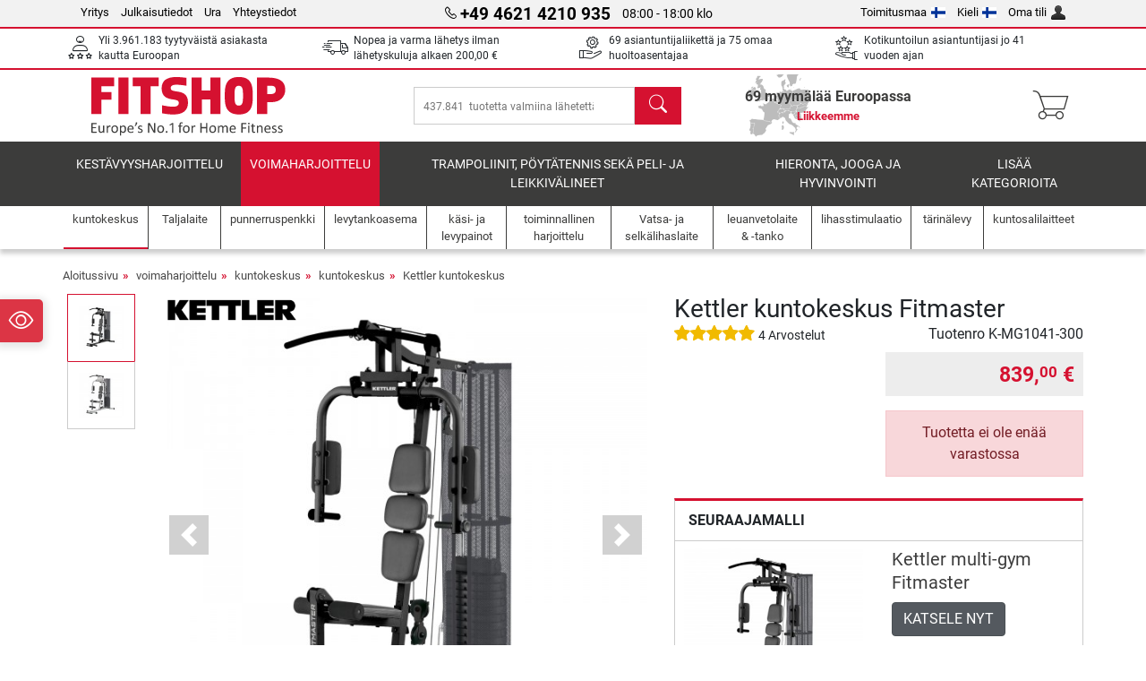

--- FILE ---
content_type: text/html; charset=UTF-8
request_url: https://www.fitshop.fi/kettler-kuntokeskus-fitmaster-k-mg1041-300
body_size: 18283
content:
<!DOCTYPE html>
<html lang="fi">
<head>
  
  <meta charset="utf-8"/>
  <meta name="viewport" content="width=device-width, initial-scale=1"/>
  <meta name="description" content="Kettler kuntokeskus Fitmaster - täydellinen kuntokeskus aloittelijalle Kettler kuntokeskus Fitmaster on erinomainen valinta kun haluat aloittaa "/>
  <meta name="author" content="Fitshop Group"/>
  <meta name="theme-color" content="#d51130"/>
  <meta name="robots" content="index,follow"/>

  <title>Kettler kuntokeskus Fitmaster - Fitshop</title>

  <style media="screen">
    body {font:normal normal 400 1em/1.5 sans-serif;}
    #page {display:flex;flex-direction:column;min-height:100%;}
    main {flex:1;flex-basis:auto;} .svg-icon {width:1em;height:1em;}
    .d-none {display:none!important;} .img-fluid {max-width:100%;height:auto;}
  </style>

  <link rel="preconnect" href="https://www.googletagmanager.com"/>
  <link rel="preconnect" href="https://sbs.adsdefender.com"/>
  <link rel="preconnect" href="https://cdn.adsdefender.com"/>
  <link rel="preload" as="font" href="/assets/fonts/roboto-v30-latin-regular.woff2" type="font/woff2" crossorigin="anonymous"/>
  <link rel="preload" as="font" href="/assets/fonts/roboto-v30-latin-700.woff2" type="font/woff2" crossorigin="anonymous"/>
  <link rel="preload" as="font" href="/assets/fonts/iconfont.woff2" type="font/woff2" crossorigin="anonymous"/>
  
  <link rel="preload" as="image" href="https://resources.fitshop.com/bilder/kettler/kraftstationen/fitmaster/kettler_fitmaster_schwarz_250.jpg" fetchpriority="high" imagesrcset="https://resources.fitshop.com/bilder/kettler/kraftstationen/fitmaster/kettler_fitmaster_schwarz_250.jpg 250w, https://resources.fitshop.com/bilder/kettler/kraftstationen/fitmaster/kettler_fitmaster_schwarz_600.jpg 600w" imagesizes="(min-width: 380px) 600px, 250px"/>

  <link rel="canonical" href="https://www.fitshop.fi/kettler-multi-gym-fitmaster-k-mg1041-100"/>
  
  <link rel="stylesheet" href="/assets/css/shop/bootstrap-4.6.2.min.css?v=26.1.21"/>
  <link rel="stylesheet" href="/assets/css/shop/iconfont.min.css?v=26.1.21"/>
  
  
  <link rel="stylesheet" href="/assets/css/shop/structure.min.css?v=26.1.21"/>
  <link rel="stylesheet" href="/assets/css/shop/header.min.css?v=26.1.21"/>
  <link rel="stylesheet" href="/assets/css/shop/product.min.css?v=26.1.21"/>
  <link rel="stylesheet" href="/assets/css/shop/footer.min.css?v=26.1.21"/>
  <link rel="stylesheet" href="/assets/css/shop/cookieconsent-3.1.0.min.css?v=26.1.21"/>
  

  <!--[if lte IE 9]>
    <link rel="stylesheet" href="/assets/css/shop/bootstrap-4.6.0-ie9.min.css?v=26.1.21"/>
    <link rel="stylesheet" href="/assets/css/shop/ie9-fixes.min.css?v=26.1.21"/>
  <![endif]-->

  
  <meta property="og:type" content="website"/>
  <meta property="og:site_name" content="Fitshop"/>
  <meta property="og:title" content="Kettler kuntokeskus Fitmaster - Fitshop"/>
  <meta property="og:description" content="Kettler kuntokeskus Fitmaster - täydellinen kuntokeskus aloittelijalle Kettler kuntokeskus Fitmaster on erinomainen valinta kun haluat aloittaa "/>
  <meta property="og:url" content="https://www.fitshop.fi/kettler-kuntokeskus-fitmaster-k-mg1041-300"/>
  <meta property="og:image" content="https://resources.fitshop.com/bilder/kettler/kraftstationen/fitmaster/kettler_fitmaster_schwarz_600.jpg"/>


  <link rel="icon" href="/assets/images/shop/fav/favicon-fitshop.ico" sizes="48x48"/>
  <link rel="icon" href="/assets/images/shop/fav/favicon-fitshop.svg" type="image/svg+xml"/>
  <link rel="apple-touch-icon" href="/assets/images/shop/fav/apple-touch-icon-fitshop.png"/>
  <link rel="manifest" href="/manifest.json"/>

  
  <script>
    window.dataLayer = window.dataLayer || [];
    window.uetq = window.uetq || [];
    function gtag() {
      dataLayer.push(arguments);
    }
    gtag('consent', 'default', {
      ad_storage: 'denied',
      ad_personalization: 'denied',
      ad_user_data: 'denied',
      analytics_storage: 'denied'
    });
    uetq.push('consent', 'default', {
      ad_storage: 'denied'
    });
  </script>
  <!-- Google Tag Manager -->
  <script>/*<![CDATA[*/(function(w,d,s,l,i){w[l]=w[l]||[];w[l].push({'gtm.start':
  new Date().getTime(),event:'gtm.js'});var f=d.getElementsByTagName(s)[0],
  j=d.createElement(s),dl=l!='dataLayer'?'&l='+l:'';j.async=true;j.src=
  'https://www.googletagmanager.com/gtm.js?id='+i+dl;f.parentNode.insertBefore(j,f);
  })(window,document,'script','dataLayer','GTM-T7F4SR5');/*]]>*/</script>
  <!-- End Google Tag Manager -->


</head>
<body>
  
  <!-- Google Tag Manager (noscript) -->
  <noscript><iframe src="https://www.googletagmanager.com/ns.html?id=GTM-T7F4SR5" height="0" width="0" style="display:none;visibility:hidden"></iframe></noscript>
  <!-- End Google Tag Manager (noscript) -->

  <div id="page" class="has-skyscraper">
    
  <header id="header">
    
  

    
  <div id="header-top" class="position-relative d-none d-lg-block-header">
    <div id="header-top-content" class="container">
      <div class="d-flex">
        <div class="flex-fill left">
          <ul>
            <li><a href="/tietoa-fitshop-groupista">Yritys</a></li>
            <li><a href="/impressum">Julkaisutiedot</a></li>
            
            <li><a href="/intern/intern/job-karriere.htm">Ura</a></li>
            <li><a href="/contact/form">Yhteystiedot</a></li>
          </ul>
        </div>
        <div class="flex-fill position-relative center hotline">
          <a class="hotline-toggle" id="hotline-toggle" href="#">
            <i class="icon-phone"></i>
            <strong>+49 4621 4210 935</strong>
            <span>
               08:00 - 18:00 klo
            </span>
          </a>
          
  <div class="hotline-popup sidebar-box text-left" id="hotline-popup">
    <div class="sidebar-box-heading m-0 pr-3">
      Neuvonta- ja tilauspuhelinnumero
      <i class="popup-close cursor-pointer icon-cross float-right"></i>
    </div>
    <div class="sidebar-box-content mt-0 p-3">
      <p class="mb-0 font-weight-bold">
        <i class="icon-phone"></i>
        <a href="tel:4946214210935">+49 4621 4210 935</a>
      </p>
      <p class="font-weight-bold">
        <i class="icon-mail"></i>
        <a href="mailto:info@fitshop.fi">info@fitshop.fi</a>
      </p>
      <table class="hotline-open">
        <tr class="hotline-open-hours">
          <td class="align-top pr-2">Ma - Pe:</td>
          <td>
            klo 08:00 - 18:00 
            
          </td>
        </tr><tr class="hotline-open-hours">
          <td class="align-top pr-2">La:</td>
          <td>
            klo 09:00 - 18:00 
            
          </td>
        </tr>
      </table>
    </div>
    
  </div>

        </div>
        <div class="flex-fill position-relative right">
          <ul>
            <li><a href="/fitshop-group-euroopassa" title="">Toimitusmaa<img width="16" height="12" src="/assets/images/shop/country/fi.svg" alt="Maa fi" loading="lazy"/></a></li>
            <li class="left">
              <a class="language-toggle" id="language-toggle" href="#" title="Valitse kieli">Kieli<img width="16" height="12" src="/assets/images/shop/country/fi.svg" alt="Kieli fi" loading="lazy"/></a>
              
  <div class="language-switch-box sidebar-box" id="language-switch-box">
    <div class="sidebar-box-heading m-0 pr-3">
      Valitse kieli
      <i class="popup-close cursor-pointer icon-cross float-right"></i>
    </div>
    <div class="sidebar-box-content mt-0 p-0">
      <form method="post" action="/kettler-kuntokeskus-fitmaster-k-mg1041-300" id="form-language-switch">
        <input type="hidden" value="fi" name="language"/>
        <ul class="list-none row">
          <li data-lang="en" class="language col-6 p-2 cursor-pointer">
            <img class="border" width="36" height="24" src="/assets/images/shop/country/en.svg" alt="Kieli en" loading="lazy"/>
            <span>english</span>
          </li><li data-lang="fi" class="language col-6 p-2 active cursor-pointer">
            <img class="border" width="36" height="24" src="/assets/images/shop/country/fi.svg" alt="Kieli fi" loading="lazy"/>
            <span>suomi</span>
          </li><li data-lang="se" class="language col-6 p-2 cursor-pointer">
            <img class="border" width="36" height="24" src="/assets/images/shop/country/se.svg" alt="Kieli se" loading="lazy"/>
            <span>svenska</span>
          </li>
        </ul>
      </form>
    </div>
  </div>

            </li>
            <li><a href="/user/register" title="Oma tili">Oma tili<img width="16" height="16" src="/assets/icons/user_silhouette.png" alt="icon silhouette" loading="lazy"/></a></li>
          </ul>
        </div>
      </div>
    </div>
  </div>

    
  <div id="header-trust" class="transition">
    <div id="header-trust-carousel" class="d-lg-none carousel slide" data-ride="carousel" data-interval="3000">
      <ul class="carousel-inner d-flex align-items-center h-100 m-0 px-1 text-center">
        
        <li class="carousel-item active">Yli 3.961.183 tyytyväistä asiakasta kautta Euroopan</li>
        <li class="carousel-item"><a class="link-unstyled" href="/lieferbedingungen">Nopea ja varma lähetys ilman lähetyskuluja alkaen <span class="text-nowrap">200,00 €</span></a></li>
        
        
        
        
        
        
        <li class="carousel-item">Kotikuntoilun asiantuntijasi jo 41 vuoden ajan</li>
      </ul>
    </div>

    <div id="header-trust-content" class="container d-none d-lg-block-header">
      <div class="row justify-content-between">
        <div class="col align-self-center trust-icon"><i class="icon-customers"></i> Yli 3.961.183 tyytyväistä asiakasta kautta Euroopan
        </div>
        <div class="col align-self-center trust-icon"><i class="icon-delivery"></i><a class="link-unstyled" href="/lieferbedingungen"> Nopea ja varma lähetys ilman lähetyskuluja alkaen <span class="text-nowrap">200,00 €</span></a>
        </div>
        
        <div class="col align-self-center trust-icon"><i class="icon-service"></i> 69 asiantuntijaliikettä ja 75 omaa huoltoasentajaa</div>
        
        
        <div class="col align-self-center trust-icon d-none d-xxl-block-header"><i class="icon-products"></i> 437.841  tuotetta valmiina lähetettäväksi Sinulle.</div>
        
        
        <div class="col align-self-center trust-icon"><i class="icon-ratings"></i> Kotikuntoilun asiantuntijasi jo 41 vuoden ajan</div>
      </div>
    </div>
  </div>

    
  <div id="header-main-content" class="container d-table">
    <div class="d-table-row">
      <div id="header-nav-toggle" class="cell-menu d-table-cell d-lg-none-header py-1 text-center" title="Menu">
        <i class="icon-menu"></i>
      </div>

      <div class="cell-logo d-table-cell align-middle text-left">
        <a href="/" title="Fitshop">
          <img class="transition img-fixed" width="280" height="70" src="/assets/images/shop/header/logo-fitshop-color.svg" alt="Fitshop Logo" loading="lazy"/>
        </a>
      </div>

      <div class="cell-search d-table-cell align-middle text-center">
        <form id="form-search" method="post" action="/article/search">
          <div class="d-flex">
            <div class="search-input flex-grow-1">
              <input class="transition" id="search" type="text" name="search" autocomplete="off" placeholder="437.841  tuotetta valmiina lähetettäväksi Sinulle."/>
              <label class="sr-only" for="search">Etsi</label>
              <button class="d-none transition" id="search-clear-button" type="button" title="poista">
                <i class="icon-cross"></i>
              </button>
            </div>
            <button class="transition" id="search-button" type="submit" title="Etsi">
              <i class="icon-search d-none d-lg-inline"></i>
              <i class="icon-caret-right d-lg-none"></i>
            </button>
          </div>
          <div id="search-suggestions" class="proposed-results"></div>
        </form>
      </div>

      <div class="cell-stores stores-fi d-none d-lg-table-cell-header text-center">
        <a href="/liikkeemme" title="Liikkeemme">
          
          <strong>
            <span class="stores-count">69 myymälää Euroopassa</span>
            <span class="stores-finder">Liikkeemme</span>
          </strong>
        </a>
      </div>

      <div class="cell-cart d-table-cell align-middle text-right">
        <a class="btn btn-link px-1 position-relative d-none d-xs-inline-block d-lg-none-header" href="/liikkeemme" title="Liikkeemme">
          <i class="icon-marker"></i>
          <span class="store-count">69x</span>
        </a>
        <a class="btn btn-link px-1 d-lg-none-header" id="header-search" href="#" title="Etsi">
          <i class="icon-search"></i>
        </a>
        <a class="btn btn-link pl-1 pr-3 position-relative" id="header-cart" href="/shopcart/show" title="Ostoskori">
          <i class="icon-basket"></i>
          
        </a>
        
      </div>
    </div>
  </div>

    
  <nav id="header-nav" class="container d-none d-lg-block-header">
    <div id="header-nav-main" class="d-none d-lg-block-header transition">
      <div class="container">
        <div class="row">
          <ul class="col-12">
            <li>
              <a class="transition" href="/kestavyysharjoittelu" title="kestävyysharjoittelu">kestävyysharjoittelu</a>
            </li><li class="active">
              <a class="transition" href="/voimaharjoittelu" title="voimaharjoittelu">voimaharjoittelu</a>
            </li><li>
              <a class="transition" href="/trampoliinit-poytatennis-seka-peli-ja-leikkivalineet" title="Trampoliinit, pöytätennis sekä peli- ja leikkivälineet">Trampoliinit, pöytätennis sekä peli- ja leikkivälineet</a>
            </li><li>
              <a class="transition" href="/hieronta-jooga-ja-hyvinvointi" title="Hieronta, jooga ja hyvinvointi">Hieronta, jooga ja hyvinvointi</a>
            </li><li>
              <a class="transition" href="/specials/misc" title="Lisää kategorioita">Lisää kategorioita</a>
            </li>
          </ul>
        </div>
      </div>
    </div>

    <div id="header-nav-sub" class="container">
      <div class="row">
        <ul class="main-nav d-lg-none-header">
          <li><a class="nav-icon" href="/"><i class="icon-home"></i><span class="sr-only">Aloitussivu</span></a></li>
          <li class="active"><a class="nav-icon" href="#"><i class="icon-categories"></i><span class="sr-only">Kategoriat</span></a></li>
          <li><a class="nav-icon" href="/lieferbedingungen"><i class="icon-shipping"></i><span class="sr-only">Lähetyskulut</span></a></li>
          <li><a class="nav-icon" href="/liikkeemme"><i class="icon-marker"></i><span class="sr-only">Myymälät</span></a></li>
          <li><a class="nav-icon" href="/tietoa-fitshop-groupista"><i class="icon-company"></i><span class="sr-only">Yritys</span></a></li>
          <li><a class="nav-icon" href="/contact/form"><i class="icon-contact"></i><span class="sr-only">Yhteystiedot</span></a></li>
          <li><a class="nav-icon" href="/user/register"><i class="icon-account"></i><span class="sr-only">Sisäänkirjautuminen</span></a></li>
          <li><a class="nav-icon" href="#" id="nav-language-toggle"><i class="icon-language"></i><span class="sr-only">Valitse kieli</span></a></li>
        </ul>
        <div class="sub-nav d-table-cell d-lg-none-header position-relative">
          <ul>
            <li>
              
                <a class="nav-main-link closed" href="/kestavyysharjoittelu"><span>kestävyysharjoittelu</span></a>
                <ul class="d-none">
                  <li><a class="nav-link" href="/crosstrainer" title="crosstrainer">crosstrainer</a>
                  </li><li><a class="nav-link" href="/juoksumatto" title="juoksumatto">juoksumatto</a>
                  </li><li><a class="nav-link" href="/soutulaite" title="soutulaite">soutulaite</a>
                  </li><li><a class="nav-link" href="/ergometri" title="ergometri">ergometri</a>
                  </li><li><a class="nav-link" href="/rekumbentti" title="rekumbentti">rekumbentti</a>
                  </li><li><a class="nav-link" href="/indoor-bike-pyora" title="Indoor bike -pyörä">Indoor bike -pyörä</a>
                  </li><li><a class="nav-link" href="/smartbikes" title="Smartbikes">Smartbikes</a>
                  </li><li><a class="nav-link" href="/fitness-trampoliini" title="Fitness-trampoliini">Fitness-trampoliini</a>
                  </li><li><a class="nav-link" href="/trainerit-ja-harjoitusvastukset" title="trainerit ja harjoitusvastukset">trainerit ja harjoitusvastukset</a>
                  </li><li><a class="nav-link" href="/stepperi" title="stepperi">stepperi</a>
                  </li><li><a class="nav-link" href="/nyrkkeily" title="nyrkkeily">nyrkkeily</a>
                  </li><li><a class="nav-link" href="/sauvakavely" title="sauvakävely">sauvakävely</a>
                  </li><li><a class="nav-link" href="/sykemittari-ja-urheilukello" title="sykemittari ja urheilukello">sykemittari ja urheilukello</a>
                  </li>
                </ul>
              
            </li><li>
              
                <a class="nav-main-link open" href="/voimaharjoittelu"><span>voimaharjoittelu</span></a>
                <ul class="active">
                  <li class="active"><a class="nav-link" href="/kuntokeskus" title="kuntokeskus">kuntokeskus</a>
                  </li><li><a class="nav-link" href="/punnerruspenkki" title="punnerruspenkki">punnerruspenkki</a>
                  </li><li><a class="nav-link" href="/levytankoasema" title="levytankoasema">levytankoasema</a>
                  </li><li><a class="nav-link" href="/kasi-ja-levypainot" title="käsi- ja levypainot">käsi- ja levypainot</a>
                  </li><li><a class="nav-link" href="/levypainot" title="levypainot">levypainot</a>
                  </li><li><a class="nav-link" href="/levytangot" title="levytangot">levytangot</a>
                  </li><li><a class="nav-link" href="/toiminnallinen-harjoittelu" title="toiminnallinen harjoittelu">toiminnallinen harjoittelu</a>
                  </li><li><a class="nav-link" href="/vatsa-ja-selkalihaslaite" title="Vatsa- ja selkälihaslaite">Vatsa- ja selkälihaslaite</a>
                  </li><li><a class="nav-link" href="/lihasstimulaatio" title="lihasstimulaatio">lihasstimulaatio</a>
                  </li><li><a class="nav-link" href="/tarinalevy" title="tärinälevy">tärinälevy</a>
                  </li><li><a class="nav-link" href="/kuntosalilaitteet" title="kuntosalilaitteet">kuntosalilaitteet</a>
                  </li><li><a class="nav-link" href="/leuanvetolaite-tanko" title="leuanvetolaite &amp; -tanko">leuanvetolaite & -tanko</a>
                  </li><li><a class="nav-link" href="/lisatarvikkeet-voimaharjoitteluun" title="lisätarvikkeet voimaharjoitteluun">lisätarvikkeet voimaharjoitteluun</a>
                  </li><li><a class="nav-link" href="/lisatarvikkeet-voimaharjoitteluun" title="lisätarvikkeet voimaharjoitteluun">lisätarvikkeet voimaharjoitteluun</a>
                  </li>
                </ul>
              
            </li><li>
              
                <a class="nav-main-link closed" href="/trampoliinit-poytatennis-seka-peli-ja-leikkivalineet"><span>Trampoliinit, pöytätennis sekä peli- ja leikkivälineet</span></a>
                <ul class="d-none">
                  <li><a class="nav-link" href="/poytatennis" title="pöytätennis">pöytätennis</a>
                  </li><li><a class="nav-link" href="/trampoliini" title="trampoliini">trampoliini</a>
                  </li><li><a class="nav-link" href="/slackline" title="Slackline">Slackline</a>
                  </li><li><a class="nav-link" href="/leikkiautot-ja-leikkipyorat" title="leikkiautot ja leikkipyörät">leikkiautot ja leikkipyörät</a>
                  </li><li><a class="nav-link" href="/gokart" title="Gokart">Gokart</a>
                  </li><li><a class="nav-link" href="/ulkoleikkivalineet" title="ulkoleikkivälineet">ulkoleikkivälineet</a>
                  </li><li><a class="nav-link" href="/pools-accessories" title="Pools &amp; Accessories">Pools & Accessories</a>
                  </li><li><a class="nav-link" href="/football-equipment" title="Football Equipment">Football Equipment</a>
                  </li><li><a class="nav-link" href="/poytajalkapallo-poytafutis" title="Pöytäjalkapallo / pöytäfutis">Pöytäjalkapallo / pöytäfutis</a>
                  </li><li><a class="nav-link" href="/basketball-hoops" title="Basketball Hoops">Basketball Hoops</a>
                  </li><li><a class="nav-link" href="/indoor-peli-ja-urheiluvalineet" title="Indoor peli- ja urheiluvälineet">Indoor peli- ja urheiluvälineet</a>
                  </li><li><a class="nav-link" href="/airtrack" title="Airtrack">Airtrack</a>
                  </li><li><a class="nav-link" href="/darts-dartboards" title="Darts &amp; Dartboards">Darts & Dartboards</a>
                  </li><li><a class="nav-link" href="/pickleball-equipment" title="Pickleball Equipment">Pickleball Equipment</a>
                  </li>
                </ul>
              
            </li><li>
              
                <a class="nav-main-link closed" href="/hieronta-jooga-ja-hyvinvointi"><span>Hieronta, jooga ja hyvinvointi</span></a>
                <ul class="d-none">
                  <li><a class="nav-link" href="/lihasstimulaatio" title="lihasstimulaatio">lihasstimulaatio</a>
                  </li><li><a class="nav-link" href="/tarinalevy" title="tärinälevy">tärinälevy</a>
                  </li><li><a class="nav-link" href="/hierontatuoli" title="Hierontatuoli">Hierontatuoli</a>
                  </li><li><a class="nav-link" href="/hierontalaitteet" title="hierontalaitteet">hierontalaitteet</a>
                  </li><li><a class="nav-link" href="/jooga-ja-voimistelumatto" title="jooga- ja voimistelumatto">jooga- ja voimistelumatto</a>
                  </li><li><a class="nav-link" href="/tasapaino-ja-koordinaatio" title="tasapaino ja koordinaatio">tasapaino ja koordinaatio</a>
                  </li><li><a class="nav-link" href="/faskiaharjoittelu" title="faskiaharjoittelu">faskiaharjoittelu</a>
                  </li><li><a class="nav-link" href="/vartaloanalyysivaaka" title="vartaloanalyysivaaka">vartaloanalyysivaaka</a>
                  </li><li><a class="nav-link" href="/valoterapia" title="valoterapia">valoterapia</a>
                  </li><li><a class="nav-link" href="/recovery-and-regeneration" title="Recovery and Regeneration">Recovery and Regeneration</a>
                  </li>
                </ul>
              
            </li><li>
              
                <a class="nav-main-link closed" href="/specials/misc"><span>Lisää kategorioita</span></a>
                
              
            </li>
          </ul>
          <form class="position-absolute bg-white" id="nav-language" method="post" action="/kettler-kuntokeskus-fitmaster-k-mg1041-300">
            <div class="p-2 font-weight-bold">Valitse kieli</div>
            <ul class="nav-language">
              <li>
                <button class="btn btn-link d-block" type="submit" name="language" value="en">
                  <img class="border" width="36" height="24" src="/assets/images/shop/country/en.svg" alt="Kieli en" loading="lazy"/>
                  <span class="pl-2">english</span>
                </button>
              </li><li class="active">
                <button class="btn btn-link d-block" type="submit" name="language" value="fi">
                  <img class="border" width="36" height="24" src="/assets/images/shop/country/fi.svg" alt="Kieli fi" loading="lazy"/>
                  <span class="pl-2">suomi</span>
                </button>
              </li><li>
                <button class="btn btn-link d-block" type="submit" name="language" value="se">
                  <img class="border" width="36" height="24" src="/assets/images/shop/country/se.svg" alt="Kieli se" loading="lazy"/>
                  <span class="pl-2">svenska</span>
                </button>
              </li>
            </ul>
          </form>
        </div>
        <ul class="sub-nav col-lg d-none d-lg-flex-header">
          <li class="active"><a class="nav-icon" href="/kuntokeskus" title="kuntokeskus"><div>
              <img width="45" height="45" src="/assets/images/shop/header/nav/kraftstationen.svg" alt="Icon kuntokeskus" loading="lazy"/>
              <span>kuntokeskus</span></div></a>
          </li><li><a class="nav-icon" href="/taljalaite" title="Taljalaite"><div>
              <img width="45" height="45" src="/assets/images/shop/header/nav/kabelzuege.svg" alt="Icon Taljalaite" loading="lazy"/>
              <span>Taljalaite</span></div></a>
          </li><li><a class="nav-icon" href="/punnerruspenkki" title="punnerruspenkki"><div>
              <img width="45" height="45" src="/assets/images/shop/header/nav/hantelbaenke.svg" alt="Icon punnerruspenkki" loading="lazy"/>
              <span>punnerruspenkki</span></div></a>
          </li><li><a class="nav-icon" href="/levytankoasema" title="levytankoasema"><div>
              <img width="45" height="45" src="/assets/images/shop/header/nav/langhantelstationen.svg" alt="Icon levytankoasema" loading="lazy"/>
              <span>levytankoasema</span></div></a>
          </li><li><a class="nav-icon" href="/kasi-ja-levypainot" title="käsi- ja levypainot"><div>
              <img width="45" height="45" src="/assets/images/shop/header/nav/hanteln.svg" alt="Icon käsi- ja levypainot" loading="lazy"/>
              <span>käsi- ja levypainot</span></div></a>
          </li><li><a class="nav-icon" href="/toiminnallinen-harjoittelu" title="toiminnallinen harjoittelu"><div>
              <img width="45" height="45" src="/assets/images/shop/header/nav/functionaltraining.svg" alt="Icon toiminnallinen harjoittelu" loading="lazy"/>
              <span>toiminnallinen harjoittelu</span></div></a>
          </li><li><a class="nav-icon" href="/vatsa-ja-selkalihaslaite" title="Vatsa- ja selkälihaslaite"><div>
              <img width="45" height="45" src="/assets/images/shop/header/nav/bauchtrainer_rueckentrainer.svg" alt="Icon Vatsa- ja selkälihaslaite" loading="lazy"/>
              <span>Vatsa- ja selkälihaslaite</span></div></a>
          </li><li><a class="nav-icon" href="/leuanvetolaite-tanko" title="leuanvetolaite &amp; -tanko"><div>
              <img width="45" height="45" src="/assets/images/shop/header/nav/klimmzugrecks.svg" alt="Icon leuanvetolaite &amp; -tanko" loading="lazy"/>
              <span>leuanvetolaite & -tanko</span></div></a>
          </li><li><a class="nav-icon" href="/lihasstimulaatio" title="lihasstimulaatio"><div>
              <img width="45" height="45" src="/assets/images/shop/header/nav/muskelstimulation.svg" alt="Icon lihasstimulaatio" loading="lazy"/>
              <span>lihasstimulaatio</span></div></a>
          </li><li><a class="nav-icon" href="/tarinalevy" title="tärinälevy"><div>
              <img width="45" height="45" src="/assets/images/shop/header/nav/vibrationsplatten.svg" alt="Icon tärinälevy" loading="lazy"/>
              <span>tärinälevy</span></div></a>
          </li><li><a class="nav-icon" href="/kuntosalilaitteet" title="kuntosalilaitteet"><div>
              <img width="45" height="45" src="/assets/images/shop/header/nav/studio-kraftgeraete.svg" alt="Icon kuntosalilaitteet" loading="lazy"/>
              <span>kuntosalilaitteet</span></div></a>
          </li>
        </ul>
      </div>
    </div>
  </nav>

  </header>


    <main id="content">
      <div id="content-main" class="container">
        <div id="content-wrapper">
          
  
  
    <ul class="breadcrumbs d-inline-block">
      <li class="d-none d-md-inline-block">
        <a href="/" title="Aloitussivu">Aloitussivu</a>
      </li><li class="d-none d-md-inline-block">
        <a href="/voimaharjoittelu" title="voimaharjoittelu">voimaharjoittelu</a>
      </li><li class="d-none d-md-inline-block">
        <a href="/kuntokeskus" title="kuntokeskus">kuntokeskus</a>
      </li><li class="d-none d-md-inline-block">
        <a href="/kuntokeskus" title="kuntokeskus">kuntokeskus</a>
      </li><li>
        <a href="/kettler-kuntokeskus" title="Kettler kuntokeskus">Kettler kuntokeskus</a>
      </li>
    </ul>
    
    <script type="application/ld+json">{"@context":"https://schema.org","@type":"BreadcrumbList","itemListElement":[{"@type":"ListItem","position":1,"name":"voimaharjoittelu","item":"https://www.fitshop.fi/voimaharjoittelu"},{"@type":"ListItem","position":2,"name":"kuntokeskus","item":"https://www.fitshop.fi/kuntokeskus"},{"@type":"ListItem","position":3,"name":"kuntokeskus","item":"https://www.fitshop.fi/kuntokeskus"},{"@type":"ListItem","position":4,"name":"Kettler kuntokeskus","item":"https://www.fitshop.fi/kettler-kuntokeskus"}]}</script>
  

  
  
  


  
  <script>const jsonProductStrings = {"priceString":"Nyt","priceOriginalString":"Tähän asti","priceOldString":"Tähän asti","priceOld30String":"30 päivän paras hinta","priceOld30StringDiscount":"30 päivän parhaasta hinnasta","priceRrpString":"OVH","pricePromoString":"Tänään","save":"Säästät","shipping":"Lähetyskulut","forwarderInfo":"Huolintaliikkeemme toimittaa tuotteen ulko-ovelle","voucherCode":"Lahjakortin koodi","voucherDateEnd":"voimassa {DATUM} asti","priceFrom":"alkaen"}</script>
  <script>const jsonProductInfo = []</script>

  <div class="product-detail">
    
    

    <div class="row mb-4">
      <div class="col-lg-7">
        
  <div id="product-images-slider" class="carousel slide" data-ride="carousel" data-interval="0">
    <div class="row">
      <div class="col-xl-2 order-2 order-xl-1">
        <ol class="thumbnails carousel-indicators mt-1 mt-xl-0">
          
            
            <li data-target="#product-images-slider" data-slide-to="0" class="image-thumb active">
              <span class="img-v-mid"><img class="lazyload mini" width="75" height="75" data-src="https://resources.fitshop.com/bilder/kettler/kraftstationen/fitmaster/kettler_fitmaster_schwarz_75.jpg" src="https://resources.fitshop.com/bilder/_placeholder/placeholder.svg" alt="Kettler kuntokeskus Fitmaster Tuotekuva"/>
              </span>
              
            </li>
            
            <li data-target="#product-images-slider" data-slide-to="1" class="image-thumb">
              <span class="img-v-mid"><img class="lazyload mini" width="75" height="75" data-src="https://resources.fitshop.com/bilder/kettler/kraftstationen/fitmaster/kettler_fitmaster_grau_75.jpg" src="https://resources.fitshop.com/bilder/_placeholder/placeholder.svg" alt="Kettler kuntokeskus Fitmaster Tuotekuva"/>
              </span>
              
            </li>
        </ol>
      </div>

      <div class="col-xl-10 order-1 order-xl-2">
        <div class="carousel-inner text-center">
          
            
            
            <div class="carousel-item active" data-sku="K-MG1041-100">
              <a class="image-click lightbox lightbox-gallery-product" href="https://resources.fitshop.com/bilder/kettler/kraftstationen/fitmaster/kettler_fitmaster_schwarz_1600.jpg">
                <span class="img-v-mid"><img width="600" height="600" src="https://resources.fitshop.com/bilder/kettler/kraftstationen/fitmaster/kettler_fitmaster_schwarz_250.jpg" alt="Kettler kuntokeskus Fitmaster Tuotekuva" loading="eager" class="img-fluid" srcset="https://resources.fitshop.com/bilder/kettler/kraftstationen/fitmaster/kettler_fitmaster_schwarz_250.jpg 250w, https://resources.fitshop.com/bilder/kettler/kraftstationen/fitmaster/kettler_fitmaster_schwarz_600.jpg 600w" sizes="(min-width: 380px) 600px, 250px"/></span>
              </a>
            </div>
          
            
            
            <div class="carousel-item" data-sku="K-MG1041-300">
              <a class="image-click lightbox lightbox-gallery-product" href="https://resources.fitshop.com/bilder/kettler/kraftstationen/fitmaster/kettler_fitmaster_grau_1600.jpg">
                <span class="img-v-mid"><img width="600" height="600" src="https://resources.fitshop.com/bilder/_placeholder/placeholder.svg" alt="Kettler kuntokeskus Fitmaster Tuotekuva" class="lazyload img-fluid" data-src="https://resources.fitshop.com/bilder/kettler/kraftstationen/fitmaster/kettler_fitmaster_grau_250.jpg" data-srcset="https://resources.fitshop.com/bilder/kettler/kraftstationen/fitmaster/kettler_fitmaster_grau_250.jpg 250w, https://resources.fitshop.com/bilder/kettler/kraftstationen/fitmaster/kettler_fitmaster_grau_600.jpg 600w" data-sizes="(min-width: 380px) 600px, 250px"/></span>
              </a>
            </div>
          
          
        </div>
        
          <a class="carousel-control-prev" href="#product-images-slider" role="button" data-slide="prev">
            <span class="carousel-control-prev-icon" aria-hidden="true"></span>
            <span class="sr-only">Previous</span>
          </a>
          <a class="carousel-control-next" href="#product-images-slider" role="button" data-slide="next">
            <span class="carousel-control-next-icon" aria-hidden="true"></span>
            <span class="sr-only">Next</span>
          </a>
        

        
  <span class="product-brand">
    
      <img src="https://resources.fitshop.com/bilder/kettler/kettler_t.png" alt="Kettler Logo" loading="lazy" width="250" height="40"/>
    
  </span>

      </div>

      
    </div>
  </div>

      </div>
      <div class="col-lg-5">
        <div class="mt-3 mt-lg-0">
          <h1 class="m-0">Kettler kuntokeskus Fitmaster</h1>
          
          
        </div>
        
  <div class="mt-3 mt-md-0" id="product-cta-box">
    <div class="row no-gutters mb-2">
      <div class="col">
        
  <div>
    <a href="#reviews" class="product-rating link-unstyled" title="asiakasarviota">
      <i class="icon-star">
        <i class="icon-star-fill"></i>
      </i><i class="icon-star">
        <i class="icon-star-fill"></i>
      </i><i class="icon-star">
        <i class="icon-star-fill"></i>
      </i><i class="icon-star">
        <i class="icon-star-fill"></i>
      </i><i class="icon-star">
        <i class="icon-star-fill"></i>
      </i>
      <span class="product-rating-reviews">4 Arvostelut</span>
    </a>
  </div>

      </div>
      <div class="col">
        
  <div class="text-right">
    
    Tuotenro <span class="d-inline-block">K-MG1041-300</span>
  </div>

      </div>
      
  

    </div>
    <form class="row no-gutters mb-2" id="shopcart" name="shopcart" method="post" action="/shopcart/simple">
      <div class="col-12 col-md-6 col-lg-12 col-xl-6">
        
        
  

        
      </div>
      <div class="col-12 col-md-6 col-lg-12 col-xl-6 pl-md-2 pl-lg-0 pl-xl-2">
        
  <div class="product-price-wrapper my-2 mt-md-0">
    <div class="product-price-box">
      
      
  

      <div class="row no-gutters text-right">
        <div class="col align-self-end">
          <div class="product-price-box-padding">
            <div class="product-price rrp hide" id="product-price-rrp">
              <span class="cursor-help" title="Valmistajan suositushinta" data-toggle="tooltip" data-delay="500">OVH</span>
              
              <span class="text-nowrap font-weight-bold"></span>
            </div>

            <div class="product-price old hide" id="product-price-old">
              Tähän asti
              
              <span class="text-nowrap font-weight-bold"></span>
            </div>

            <div class="product-price old hide" id="product-price-original">
              Tähän asti
              
              <span class="text-nowrap font-weight-bold">839,<sup>00</sup> €</span>
            </div>

            <div class="product-price now font-weight-bold" id="product-price-now">
              
              
              
              <span class="text-nowrap">839,<sup>00</sup> €</span>
            </div>
            
            
  

          </div>
        </div>
      </div>
      <div class="bg-white text-right">
        <div class="product-price discount show" id="product-price-discount">
          
        </div>
        <div class="product-price old30 hide pt-1 pr-1 pb-2" id="product-price-old30">
          
          30 päivän paras hinta
          
          <span class="text-nowrap">839,<sup>00</sup> €</span>
        </div>
      </div>
    </div>
  </div>

        
        
  <div class="product-addtocart mt-3">
    <div class="alert alert-danger rounded-0 text-center">Tuotetta ei ole enää varastossa</div>
    
  </div>

      </div>
    </form>
    
    
  <div class="sidebar-box catalogentry-successor">
    <div class="sidebar-box-heading">
      Seuraajamalli
    </div>
    <div class="sidebar-box-content mt-0 p-2">
      <div class="row">
        <div class="col-12 col-xl-6 text-center">
          <a class="text-decoration-none" href="https://www.fitshop.fi/kettler-multi-gym-fitmaster-k-mg1041-100">
            <img class="img-fluid lazyload" width="250" height="250" data-src="https://resources.fitshop.com/bilder/kettler/kraftstationen/fitmaster/kettler_fitmaster_schwarz_250.jpg" src="https://resources.fitshop.com/bilder/_placeholder/placeholder.svg" alt="Kettler multi-gym Fitmaster"/>
          </a>
        </div>
        <div class="col-12 col-xl-6">
          <div class="mt-xl-0 mt-3 mb-2">
            <a class="h5 text-decoration-none" href="https://www.fitshop.fi/kettler-multi-gym-fitmaster-k-mg1041-100">Kettler multi-gym Fitmaster</a>
          </div>
          
  

          <div class="catalogentry-successor-cta mt-xl-2">
            <a class="btn btn-secondary text-uppercase" href="/kettler-multi-gym-fitmaster-k-mg1041-100" title="Kettler multi-gym Fitmaster">Katsele nyt</a>
          </div>
        </div>
      </div>
    </div>
  </div>

    
  

  </div>

      </div>
    </div>

    
  


    <div class="row mb-4">
      <div class="col-lg-9 pt-2 position-relative">
        
        <div class="row no-gutters">
          <div class="col-xl-3 position-relative">
            
  <div id="product-sticky-menu">
    <ul class="list-unstyled mb-0">
      <li class="active"><a href="#product-details">Tuotetiedot</a></li>
      <li><a href="#product-description">Kuvaus</a></li>
      <li><a href="#product-files">Dokumentit</a></li>
      <li><a href="#product-warranty">Takuuehdot</a></li>
      <li><a href="#product-reviews">testi &amp; arvostelut</a></li>
      
      
      
      <li><a href="#product-safety">Tuoteturvallisuus</a></li>
    </ul>
  </div>

          </div>
          <div class="col-xl-9" id="product-content">
            
  
  <div class="mb-5" id="product-details">
    <div class="anchor-target" id="details"></div>
    <div class="mb-2 d-flex">
      <h2 class="sticky-menu-topic flex-grow-1">Tuotetiedot: Kettler kuntokeskus Fitmaster</h2>
      
    </div>

    
  

    <ul>
      
      <li class="fact-style-default">
        Kettler kuntokeskus Fitmaster - kompakti kuntokeskus aloittelijoille
      </li><li class="fact-style-default">
        Monipuoliset treenimahdollisuudet - mahdollistaa kehon kokonaisvaltaisen harjoittelun
      </li><li class="fact-style-default">
        Mukana perhosprässi, rintaprässi, ylätalja, jalkojen koukistus ja alatalja
      </li><li class="fact-style-default">
        Erittäin mukava kolmiosainen, säädettävä ja pehmustettu selkänoja
      </li><li class="fact-style-default">
        Fitmaster kuntokeskus on ainoastaan 2 metriä korkea, suunniteltu tilaasäästäväksi
      </li><li class="fact-style-default">
        Kuntokeskuksessa 60 kg painoja  (sisältyy toimitukseen)
      </li><li class="fact-style-default">
        Vastuspainon säätö 12 x 5 kg 
      </li><li class="fact-style-default">
        Taljatanko, käsi- ja jalkaremmit, sekä hauis/ojentajatanko sisältyvät toimitukseen
      </li>
      
      
      
  
  <!--tal:block tal:condition="not: listview | NULL"-->
    
  <li>
    Painopakka
    
      60kg (12 x 5)
    
    
    
    
  </li>

    
  <li>
    Monipuoliset harjoitusmahdollisuudet::
    
      Hartia,
    
    
      Rinta,
    
    
      Selkä,
    
    
      Jalat,
    
    
      Vatsa,
    
    
      Käsivarret
    
  </li>

  <!--/tal:block-->


    </ul>

    <hr class="mt-5"/>
  </div>

  
  <div class="mb-5" id="product-description">
    <div class="anchor-target" id="description"></div>
    <h2 class="sticky-menu-topic">Kuvaus: Kettler kuntokeskus Fitmaster</h2>

    
      
        <div class="product-description">
          <h3>Kettler kuntokeskus Fitmaster - t&auml;ydellinen kuntokeskus aloittelijalle</h3>
<strong>Kettler kuntokeskus Fitmaster</strong> on erinomainen valinta kun haluat aloittaa voimaharjoittelun. Kompakti kuntokeskus mahdollistaa monipuolisen sek&auml; intensiivisen koko kehon huomioivan treenin ja auttaa sinua saavuttamaan henkil&ouml;kohtaiset tavoitteesi.<br><br>

Yl&auml;talja, perhospr&auml;ssi/penkkipunnerrus, jalkojen koukistus, k&auml;si-/jalkaremmit erilaisiin taljaharjoituksiin sek&auml; hauis-mutkatanko mahdollistavat eritt&auml;in monipuolisen lihasharjoittelun.  
Laitteen painopakka, 60 kg, on s&auml;&auml;dett&auml;viss&auml; 5 kg kerrallaan, joten se sopii erilaisille kuntotasoille ja harjoitukset pystyt&auml;&auml;n suunnittelemaan yksil&ouml;llisesti.  <br><br>
Kuntokeskuksen pehmustettu selk&auml;noja on kolmiosainen ja s&auml;&auml;dett&auml;viss&auml;, joten se soveltuu erikokoisille k&auml;ytt&auml;jille. Fitmaster kuntokeskus on ainoastaan 2 metri&auml; korkea, joten se mahtuu hyvin jopa pieniin tiloihin. Toimitukseen sis&auml;ltyy 60 kg painopakka,sek&auml; yl&auml;taljatanko, k&auml;si- ja jalkaremmit ja hauis/ojentajatanko.
        </div>
        
        
      
      
    
    
  
  

    
  


    <hr class="mt-5"/>
  </div>

  
  <div class="mb-5" id="product-files">
    <div class="anchor-target" id="files"></div>
    <h2 class="sticky-menu-topic">Tuotetta koskevat PDF-asiakirjat</h2>

    <a class="d-block py-2" href="https://resources.fitshop.com/pdf/kettler/Bedienungsanleitungen/Kraftstationen/Englisch/Neu/Manual_Kettler_Fitmaster.pdf" title="Manual Kettler Fitmaster" rel="noopener" target="_blank">
      <i class="icon-file pdf"></i>Manual Kettler Fitmaster
    </a>
    <hr class="mt-5"/>
  </div>

  
  <div class="mb-5" id="product-warranty">
    <div class="anchor-target" id="warranty"></div>
    <h2 class="sticky-menu-topic">Takuuehdot: Kettler kuntokeskus Fitmaster</h2>

    
  
    <p>Loppukuluttajia koskee yleisen lainsäädännön mukainen tuotevastuu.</p>
    <p>The manufacturer does not offer any additional manufacturer warranty / guarantee.</p>
  
  

    <hr class="mt-5"/>
  </div>

  
  <div class="mb-5" id="product-reviews">
    <div class="anchor-target" id="reviews"></div>
    <h2 class="sticky-menu-topic">Kettler kuntokeskus Fitmaster testi &amp; arvostelut</h2>

    <div class="rating-alert-wrapper row pt-1">
      <div class="col-12">
        <div id="rating-success" class="rating-success d-none alert alert-success center">Arvostelusi tallennettiin onnistuneesti.</div>
        <div id="rating-failed" class="rating-failed d-none alert alert-danger center">Valitettavasti on tapahtunut virhe. Ole hyvä ja tarkista tietosi.</div>
      </div>
    </div>

    <div class="row mb-2 no-gutters">
      <div class="col-md-5">
        
  
    <input type="hidden" id="ratings-stars" value="0"/>
    <div class="row pb-1">
      <div class="stars col-3 text-center">
        5 <span class="star icon-star-gold"></span>
      </div>
      
        <div class="bar col-6">
          <div class="bar-yellow" style="width:100%"></div>
        </div>
        <div class="count col-3">
          <a class="load-ratings" href="#" data-action="filter" data-sku="K-MG1041-300" data-stars="5">4</a>
        </div>
      
    </div><div class="row pb-1">
      <div class="stars col-3 text-center">
        4 <span class="star icon-star-gold"></span>
      </div>
      
        <div class="bar col-6">
          
        </div>
        <div class="count col-3">
          0
        </div>
      
    </div><div class="row pb-1">
      <div class="stars col-3 text-center">
        3 <span class="star icon-star-gold"></span>
      </div>
      
        <div class="bar col-6">
          
        </div>
        <div class="count col-3">
          0
        </div>
      
    </div><div class="row pb-1">
      <div class="stars col-3 text-center">
        2 <span class="star icon-star-gold"></span>
      </div>
      
        <div class="bar col-6">
          
        </div>
        <div class="count col-3">
          0
        </div>
      
    </div><div class="row pb-1">
      <div class="stars col-3 text-center">
        1 <span class="star icon-star-gold"></span>
      </div>
      
        <div class="bar col-6">
          
        </div>
        <div class="count col-3">
          0
        </div>
      
    </div>
  

      </div>

      <div class="col-md-7 pr-md-3 text-center">
        <p class="mt-4 mb-0 font-bigger"><span class="font-bigger">5</span> /5 tähteä</p>
        <p>(4 asiakasarviota)</p>
      </div>
    </div>

    
      
  <div class="modal fade product-popup" id="writereview-popup" tabindex="-1" role="dialog" aria-hidden="true">
    <div class="modal-dialog modal-lg modal-dialog-centered" role="document">
      <div class="modal-content">
        <form id="rating-form" name="rating-form" method="post">
          <div class="popup-writereview container">
            <div class="modal-review">
              <div class="modal-header mt-3">
                <div class="row w-100">
                  <div class="modal-title text-uppercase col-12 col-md-6">
                    Arvoi tämä artikkeli
                  </div>
                  <div class="col writereview-product-name font-heavy text-uppercase">
                    Kettler kuntokeskus Fitmaster
                  </div>
                </div>
              </div>
              <div class="modal-body px-0 px-md-2">
                <p>
                  Anna tähän ostetun tuotteen arviointi.  Tuotearvioinnilla autat  kokemuksellasi muita asiakkaita ostopäätöksen tekemisessä Kuvaile ainoastaan tuotetta, ei ostotilannetta. 
                </p>
                <div class="row mt-4">
                  <div class="col-12 col-md-6 order-1 order-md-0">
                    <div class="row">
                      <div class="col-md-6 font-weight-bold">
                        Oma arvostelusi:
                      </div>
                      <div class="col-md-6 writereview-stars">
                        <div class="product-rating-stars">
                          <div class="icon-star star-1 icon-star-gold" data-index="1"></div>
                          <div class="icon-star star-1 icon-star-gold" data-index="2"></div>
                          <div class="icon-star star-1 icon-star-gold" data-index="3"></div>
                          <div class="icon-star star-1 icon-star-gold" data-index="4"></div>
                          <div class="icon-star star-1 icon-star-gold" data-index="5"></div>
                        </div>
                      </div>
                    </div>
                    <div class="mt-3">
                      <label for="rating-name" class="lt-ie10 font-weight-bold">Nimi:</label>
                      <input id="rating-name" class="form-control" type="text" name="name" data-mandatory="0" value=""/>
                    </div>
                    <div class="mt-3">
                      <label for="rating-email" class="lt-ie10 font-weight-bold">E-Mail:</label>
                      <input id="rating-email" class="form-control" type="email" name="email" data-mandatory="0" value=""/>
                    </div>
                    <div class="mt-3">
                      <label for="rating-customer" class="lt-ie10 font-weight-bold">Asiakasnumero *:</label>
                      <input id="rating-customer" class="form-control" type="text" name="customer" data-mandatory="1" value=""/>
                    </div>
                  </div>
                  <div class="col-12 col-md-6 text-help order-0 order-md-1">
                    <div class="font-weight-bold">Nämä ehdotukset voivat auttaa Sinua:</div>
                    <ul class="mt-1">
                      <li>Kuvaile <span class="fett">tuotteen</span> hyvät ja huonot puolet.</li>
                      <li>Ole tuotearvostelussa <span class="fett">asiallinen ja objektiivinen</span>.</li>
                      <li>Arvioi  <span class="fett">tuotteen yksityiskohdat</span> (esim. valmistustapa).</li>
                      <li>Mielenkiintoista on myös <span class="fett">erilaiset</span> käyttömahdollisuudet.</li>
                      <li> <span class="fett">oikea sanavalinta</span> vahvistaa arviointisi uskottavuutta.</li>
                    </ul>
                  </div>
                </div>
                <div class="mt-3">
                  <label for="rating-title" class="lt-ie10 font-weight-bold">Lyhyt kuvaus:</label>
                  <input id="rating-title" class="form-control" type="text" name="title" data-mandatory="0"/>
                </div>
                <div class="mt-3">
                  <label for="rating-text" class="lt-ie10 font-weight-bold">Oma arvostelusi *:</label>
                  <textarea id="rating-text" class="form-control" name="rating-text" rows="4" data-mandatory="1"></textarea>
                </div>
                <div class="mt-2">
                  <small>* Pakollinen sarake</small>
                </div>
                <div class="mt-3 mb-1 form-group custom-control custom-checkbox">
                  <input class="custom-control-input" type="checkbox" name="rating-valid" id="rating-valid" data-mandatory="1" value="1"/>
                  <label class="custom-control-label" for="rating-valid">Olen lukenut <a href="/datenschutzerklarung" target="_blank" title="tietosuoja- ja suostumuslausekkeen">tietosuoja- ja suostumuslausekkeen</a> ja hyväksyn ne.</label>
                </div>
              </div>
            </div>
          </div>
          <div class="modal-footer justify-content-center justify-content-md-end">
            <input type="hidden" name="ce_code" value="K-MG1041-300" readonly="readonly"/>
            <input type="hidden" name="sku" value="" readonly="readonly"/>
            <input type="hidden" name="rating-stars" id="rating-stars" data-mandatory="1" value="5"/>
            <input type="hidden" name="rating-language" id="rating-language" data-mandatory="1" value="fi"/>
            <button type="button" class="btn btn-secondary text-uppercase" data-dismiss="modal">sulje</button>
            <button type="submit" class="btn btn-success write-button text-uppercase" id="popup-savereview">Arvostele nyt</button>
          </div>
        </form>
      </div>
    </div>
  </div>

      <hr/>
      <div class="row align-items-center">
        <div class="col text-center">
          <button class="btn btn-success text-uppercase mb-2 mb-md-0" data-toggle="modal" data-target="#writereview-popup">
            Näytä arvostelulomake
          </button>
        </div>
      </div>
    

    <hr class="mb-5"/>
    

    <div class="toolbar toolbar-pagination row">
      <div class="toolbar-group flex-fill p-1 text-center text-md-left">
        <label class="toolbar-item toolbar-text" for="ratings-order" title="Lajittelu" data-toggle="tooltip" data-original-title="Lajittelu">
          <i class="icon-sort"></i>
        </label>
        <button class="btn btn-secondary dropdown-toggle rounded-0" id="ratings-order" type="button" value="" data-toggle="dropdown" aria-haspopup="true" aria-expanded="false">Lajittelu</button>
        <div class="dropdown-menu" aria-labelledby="ratings-order">
          <a class="load-ratings dropdown-item" href="#" data-action="filter" data-sku="K-MG1041-300" data-order="lang">Kieli</a>
          <a class="load-ratings dropdown-item" href="#" data-action="filter" data-sku="K-MG1041-300" data-order="rank">Suosituin</a>
          <a class="load-ratings dropdown-item" href="#" data-action="filter" data-sku="K-MG1041-300" data-order="date">Päivämäärä</a>
        </div>
      </div>
      <div class="toolbar-group flex-fill p-1 text-center text-md-right">
        <label class="toolbar-item toolbar-text" for="ratings-language" title="Kieli" data-toggle="tooltip" data-original-title="Kieli">
          <i class="icon-view"></i>
        </label>
        <button class="btn btn-secondary dropdown-toggle rounded-0" id="ratings-language" type="button" value="" data-toggle="dropdown" aria-haspopup="true" aria-expanded="false">Kieli</button>
        <div class="dropdown-menu" aria-labelledby="ratings-language">
          <a class="load-ratings dropdown-item" href="#" data-action="filter" data-sku="K-MG1041-300" data-lang="">
            <img class="align-baseline" width="18" height="12" src="/assets/images/shop/country/com.svg" alt="Kieli com" loading="lazy"/>
            4
          </a>
          <div class="dropdown-divider" role="separator"></div>
          <a class="load-ratings dropdown-item" href="#" data-action="filter" data-sku="K-MG1041-300" data-lang="de">
            <img class="align-baseline" width="18" height="12" src="/assets/images/shop/country/de.svg" alt="Kieli de" loading="lazy"/>
            3
          </a><a class="load-ratings dropdown-item" href="#" data-action="filter" data-sku="K-MG1041-300" data-lang="fr">
            <img class="align-baseline" width="18" height="12" src="/assets/images/shop/country/fr.svg" alt="Kieli fr" loading="lazy"/>
            1
          </a>
        </div>
      </div>
    </div>

    <div class="row">
      <div class="col user-rating-wrapper mt-1" id="user-rating-wrapper">
        
          
  <div class="user-rating" id="review-420">
    <div class="row">
      <div class="col pt-3 order-2 order-md-1">
        <div class="user-stars d-inline-block align-top pr-1">
          <div class="product-rating-stars icon-star icon-repeat-x">
            <div class="icon-star-gold icon-repeat-x star-5"></div>
          </div>
        </div>
        <span class="user-title">Toller Fitnessturm</span>
      </div>
      <div class="helpful-count col-12 col-md-6 order-1 order-md-2 text-md-right"><div class="d-inline-block px-2 py-1">6 henkilön mielestä tämä esittely oli hyödyllinen</div></div>
    </div>
    <div class="user-info mt-1">
      <img class="align-baseline" width="18" height="12" src="/assets/images/shop/country/de.svg" alt="Kieli de" loading="lazy"/>
      Rainer Gneiting <i class="icon-verified" title="verified"></i> <span class="d-inline-block">4. joulukuuta 2022</span> <span class="d-inline-block">(K-MG1041-300)</span>
    </div>
    <div class="user-text mt-2" lang="de">So ein Fitnessturm in den eigenen vier Wänden macht das Training leichter,weil jederzeit trainiert werden kann - 24 Stunden rund um die Uhr!</div>
    
    <div class="user-info row mt-2">
      <div class="col-md">
        <a class="helpful thumbs-up" href="#" data-action="helpful" data-id="420"><i class="icon-thumbs-up"></i> Hyödyllinen</a>
        &bull;
        <a class="helpful thumbs-down" href="#" data-action="unhelpful" data-id="420"><i class="icon-thumbs-down"></i> Hyödytön</a>
        
      </div>
      
    </div>
  </div>

        
          
  <div class="user-rating" id="review-2127">
    <div class="row">
      <div class="col pt-3 order-2 order-md-1">
        <div class="user-stars d-inline-block align-top pr-1">
          <div class="product-rating-stars icon-star icon-repeat-x">
            <div class="icon-star-gold icon-repeat-x star-5"></div>
          </div>
        </div>
        <span class="user-title"></span>
      </div>
      <div class="helpful-count col-12 col-md-6 order-1 order-md-2 text-md-right"><div class="d-inline-block px-2 py-1">9 henkilön mielestä tämä esittely oli hyödyllinen</div></div>
    </div>
    <div class="user-info mt-1">
      <img class="align-baseline" width="18" height="12" src="/assets/images/shop/country/de.svg" alt="Kieli de" loading="lazy"/>
      Michael Brod <i class="icon-verified" title="verified"></i> <span class="d-inline-block">1. joulukuuta 2022</span> <span class="d-inline-block">(7752-200)</span>
    </div>
    <div class="user-text mt-2" lang="de">Aufbau mit Zeitaufwand verbunden (alleine ca. 4 Stunden), eigenes Werkzeug ist m.E. auf jeden Fall nötig. Aber danach fängt der Spaß an. Die Übungsvielfalt ist groß, ich kenne nun trotz regelmäßigen Sporttreibens Muskeln, die ich dachte nie zu haben ;-) 
Fazit: Wenig Platzbedarf, große Übungsvielfalt, gutes Preis-Leistungsverhältnis, steht stabil, gute Qualität/Verarbeitung. </div>
    
    <div class="user-info row mt-2">
      <div class="col-md">
        <a class="helpful thumbs-up" href="#" data-action="helpful" data-id="2127"><i class="icon-thumbs-up"></i> Hyödyllinen</a>
        &bull;
        <a class="helpful thumbs-down" href="#" data-action="unhelpful" data-id="2127"><i class="icon-thumbs-down"></i> Hyödytön</a>
        
      </div>
      
    </div>
  </div>

        
          
  <div class="user-rating" id="review-2871">
    <div class="row">
      <div class="col pt-3 order-2 order-md-1">
        <div class="user-stars d-inline-block align-top pr-1">
          <div class="product-rating-stars icon-star icon-repeat-x">
            <div class="icon-star-gold icon-repeat-x star-5"></div>
          </div>
        </div>
        <span class="user-title"></span>
      </div>
      <div class="helpful-count col-12 col-md-6 order-1 order-md-2 text-md-right"><div class="d-inline-block px-2 py-1">1 henkilön mielestä tämä esittely oli hyödyllinen</div></div>
    </div>
    <div class="user-info mt-1">
      <img class="align-baseline" width="18" height="12" src="/assets/images/shop/country/de.svg" alt="Kieli de" loading="lazy"/>
      Sabine <i class="icon-verified" title="verified"></i> <span class="d-inline-block">1. joulukuuta 2022</span> <span class="d-inline-block">(7752-200)</span>
    </div>
    <div class="user-text mt-2" lang="de">Bin begeistert!Viele Übungen an diesem einen Gerät, toll! Und nach einem Jahr Gebühren fürs Fitness-Center gespart.</div>
    
    <div class="user-info row mt-2">
      <div class="col-md">
        <a class="helpful thumbs-up" href="#" data-action="helpful" data-id="2871"><i class="icon-thumbs-up"></i> Hyödyllinen</a>
        &bull;
        <a class="helpful thumbs-down" href="#" data-action="unhelpful" data-id="2871"><i class="icon-thumbs-down"></i> Hyödytön</a>
        
      </div>
      
    </div>
  </div>

        
          
  <div class="user-rating" id="review-3424">
    <div class="row">
      <div class="col pt-3 order-2 order-md-1">
        <div class="user-stars d-inline-block align-top pr-1">
          <div class="product-rating-stars icon-star icon-repeat-x">
            <div class="icon-star-gold icon-repeat-x star-5"></div>
          </div>
        </div>
        <span class="user-title"></span>
      </div>
      <div class="helpful-count col-12 col-md-6 order-1 order-md-2 text-md-right"><div class="d-inline-block px-2 py-1">1 henkilön mielestä tämä esittely oli hyödyllinen</div></div>
    </div>
    <div class="user-info mt-1">
      <img class="align-baseline" width="18" height="12" src="/assets/images/shop/country/fr.svg" alt="Kieli fr" loading="lazy"/>
      Demarez <i class="icon-verified" title="verified"></i> <span class="d-inline-block">1. joulukuuta 2022</span> <span class="d-inline-block">(7752-200)</span>
    </div>
    <div class="user-text mt-2" lang="fr">Appareil complet pour l'entraitement journalier et le maintient en forme</div>
    
    <div class="user-info row mt-2">
      <div class="col-md">
        <a class="helpful thumbs-up" href="#" data-action="helpful" data-id="3424"><i class="icon-thumbs-up"></i> Hyödyllinen</a>
        &bull;
        <a class="helpful thumbs-down" href="#" data-action="unhelpful" data-id="3424"><i class="icon-thumbs-down"></i> Hyödytön</a>
        
      </div>
      
    </div>
  </div>

        
      </div>
    </div>

    <div class="mt-3 text-center">
      
      <button class="btn btn-success mb-2 text-uppercase" data-toggle="modal" data-target="#writereview-popup">
        Näytä arvostelulomake
      </button>
    </div>

    <script>
      const shopRatingTranslation = {"readMore":"Lue lisää","comment":"Fitshopn kommentti","varHelpfulSingle":"{COUNT} henkilön mielestä tämä esittely oli hyödyllinen","varHelpfulMulti":"{COUNT} henkilön mielestä tämä esittely oli hyödyllinen","helpful":"Hyödyllinen","unhelpful":"Hyödytön","showTranslation":"Näytä käännös"};
    </script>
    <hr class="mt-5"/>
  </div>

  
  

  
  

  
  

  
  <div class="mb-5" id="product-safety">
    <div class="anchor-target" id="safety"></div>
    <h2 class="sticky-menu-topic">Tuoteturvallisuus</h2>

    <div class="row">
      <div class="col-md-6">
        <h3 class="mt-3">Manufacturer Information</h3>
        <small class="d-block mb-2 text-muted">The manufacturing information includes the address and related information of the manufacturer of the product.</small>
        <ul class="list-unstyled">
          <li class="mb-2">Fitshop GmbH<br />
Flensburger Straße 55<br />
24837 Schleswig<br />
Germany</li>
          <li>+49 4621 42100</li>
          <li>info@fitshop.de</li>
        </ul>
      </div>
      
    </div>

    
  </div>


          </div>
        </div>
      </div>

      <div class="col-lg-3">
        
  
  

  
  <div class="sidebar-box">
    <div class="box-title">Miksi Fitshop?</div>
    <div class="box-content">
      <ul>
        <li>Euroopan kotikuntoilun ykkönen</li>
        <li>Yli 3.961.183 tyytyväistä asiakasta</li>
        
        <li>Yli 7.000 kuntoilutuotetta</li>
        <li>69 asiantuntijaliikettä</li>
        <li>75 omaa huoltoasentajaa</li>
        
      </ul>
    </div>
  </div>

  
  <div class="sidebar-box">
    <div class="box-title">Maksutavat</div>
    <div class="box-content text-center px-0">
      <div class="row no-gutters">
        <div class="payment-icon col-6 col-md-4 my-2">
          <img class="img-fluid set-link" width="80" height="50" src="/assets/images/shop/payment/80x50_paypal.png" data-href="/bezahlmethoden#paypal" alt="PayPal" title="PayPal" loading="lazy" tabindex="0" role="link"/>
        </div><div class="payment-icon col-6 col-md-4 my-2">
          <img class="img-fluid set-link" width="80" height="50" src="/assets/images/shop/payment/80x50_adyen-scheme.png" data-href="/bezahlmethoden#adyen-scheme" alt="Luottokortti" title="Luottokortti" loading="lazy" tabindex="0" role="link"/>
        </div><div class="payment-icon col-6 col-md-4 my-2">
          <img class="img-fluid set-link" width="80" height="50" src="/assets/images/shop/payment/80x50_vorkasse.png" data-href="/bezahlmethoden#vorkasse" alt="Ennakkotilisiirto" title="Ennakkotilisiirto" loading="lazy" tabindex="0" role="link"/>
        </div>
      </div>
    </div>
  </div>

  
  

  
  

  
  

  
  

  
  

  
  

  
  

  
  


      </div>
    </div>

    <div class="d-none" id="tooltip-expertreview">Fitshop tarkastaa jokaisen kuntolaitteen perin pohjin. Sen jälkeen kokeneista urheilutieteilijöistä, ammattiurheilijoista ja huoltoasentajista koostuva tiimimme arvioi eri kategorioiden tuotteet.
Fitshopn testituloksen avulla voit helposti verrata tuotteita keskenään ja löytää juuri oikean laitteen omaa harjoitteluasi varten.</div>
  </div>

          
  <div class="d-none transition" id="skyscraper">
    <div class="sky-wrapper text-center">
      <div class="geo-banner">
        <div class="bg-lightgrey pt-1 font-weight-bold text-big text-red text-uppercase">Kuntolaitteet</div>
        <div class="bg-lightgrey pb-2 text-small">testaa nyt paikan päällä!</div>
        <div class="bg-red p-1 font-weight-bold">69 myymälää Euroopassa</div>
        <div class="set-link" data-href="/liikkeemme" title="Liikkeemme" tabindex="0" role="link">
          
  <div class="store-map-svg">
    <img src="/assets/images/shop/stg-map.svg#fi" alt="Liikkeemme" loading="lazy"/>
  </div>

        </div>
        
        
        
          <div class="bg-darkgrey py-2 font-weight-bold text-small">Euroopan kuntolaitteiden ykkönen</div>
          <div class="bg-grey py-1 font-weight-bold">69 myymälää Euroopassa</div>
          <div class="bg-lightgrey py-1">
            <a class="text-body" href="tel:4946214210935" title="Hotline">
              <i class="icon-phone"></i> +49 4621 4210 935
            </a>
          </div>
        
      </div>
    </div>
  </div>

        </div>
      </div>
    </main>

    
  <footer id="footer">
    
    
  <div class="footer-headline">
    <div class="container px-2 p-lg-0">
      <div class="row">
        <div class="col-lg-4 col-12">
          <form class="mb-0" method="post" action="/fitshop-uutiskirje">
            <div class="newsletter-form input-group">
              <input type="email" class="form-control" name="email" autocomplete="email" placeholder="Sähköpostiosoite" aria-label="Sähköpostiosoite"/>
              <div class="input-group-append">
                <input class="btn btn-outline-secondary text-uppercase" type="submit" value="Kirjaudu sisään"/>
              </div>
            </div>
          </form>
        </div>
        <div class="newsletter-form-text col-lg-4 col-12 pt-2 pb-2 pb-lg-0 pt-lg-0">
          Tilaa uutiskirje ja vastaanota 10 € lahjakortti*
          <br/>
          <span class="font-smaller">*lunastettavissa tuotteen maksaessa vähintään  50 €</span>
        </div>
        <div class="socialmedia col-lg-4 col-12">
          <span class="set-link" title="Facebook" data-href="https://www.facebook.com/fitshopgroup" data-blank="true" data-toggle="tooltip" tabindex="0" role="link"><i class="icon-social icon-facebook"></i><span class="sr-only">Facebook</span></span><span class="set-link" title="Instagram" data-href="https://www.instagram.com/fitshopgroup" data-blank="true" data-toggle="tooltip" tabindex="0" role="link"><i class="icon-social icon-instagram"></i><span class="sr-only">Instagram</span></span><span class="set-link" title="Pinterest" data-href="https://www.pinterest.com/fitshopgroup" data-blank="true" data-toggle="tooltip" tabindex="0" role="link"><i class="icon-social icon-pinterest"></i><span class="sr-only">Pinterest</span></span><span class="set-link" title="Youtube" data-href="https://www.youtube.com/@fitshopgroup" data-blank="true" data-toggle="tooltip" tabindex="0" role="link"><i class="icon-social icon-youtube"></i><span class="sr-only">Youtube</span></span>
        </div>
      </div>
    </div>
  </div>

    <div id="footer-content" class="container">
      
  <div class="sidebar-tools">
    
  

    
  

    
  

    
  <div id="user-history" class="side-button bg-danger text-white">
    <div class="p-2" title="Viimeksi katsotut">
      <i class="icon-view"></i>
      <span class="history-title d-lg-none pl-2">Viimeksi katsotut</span>
    </div>
    <ul class="history-list d-table d-lg-none list-none w-100 px-3 py-2 bg-white">
      <li class="d-table-row">
        <a class="d-table-cell py-1" href="/kettler-kuntokeskus-fitmaster-k-mg1041-300" title="Kettler kuntokeskus Fitmaster"><img width="50" height="50" src="https://resources.fitshop.com/bilder/kettler/kraftstationen/fitmaster/kettler_fitmaster_schwarz_75.jpg" alt="Kettler kuntokeskus Fitmaster" loading="lazy"/></a>
        <a class="d-table-cell py-1 pl-3 align-middle text-black" href="/kettler-kuntokeskus-fitmaster-k-mg1041-300" title="Kettler kuntokeskus Fitmaster">Kettler kuntokeskus Fitmaster</a>
      </li>
    </ul>
  </div>

  </div>

      
  <div id="rating-widget">
    <a class="content" href="/fitshop-arvostelut-ja-kokemukset">
      <div class="rating-block">
        <img width="40" height="40" src="/assets/images/shop/widget/googlemybusiness.png" title="Google My Business" alt="googlemybusiness" loading="lazy"/>
        <div class="rating-count">
          <strong>37837</strong><br/>Arvostelut
          
        </div>
        <div class="stars">
          <div class="icon-star"><div class="icon-star-gold" style="width:97%"></div></div>
        </div>
        <div class="rating-value mt-1">
          <strong>4.84</strong> / 5.00
        </div>
      </div>
    </a>
  </div>

      
  

      
  <div class="mt-3">
    
  <div class="row no-gutters mb-4 px-3">
    <div class="col-12 col-lg-8 payment-info">
      
  <div class="headline py-2">
    Maksutavat
  </div>
  <ul class="list-none m-0 text-center text-lg-left">
    <li class="d-inline-block px-1"><img class="set-link" width="80" height="50" title="PayPal" data-href="/bezahlmethoden#paypal" src="/assets/images/shop/payment/80x50_paypal.png" alt="PayPal" loading="lazy" tabindex="0" role="link"/></li><li class="d-inline-block px-1"><img class="set-link" width="80" height="50" title="Luottokortti" data-href="/bezahlmethoden#adyen-scheme" src="/assets/images/shop/payment/80x50_adyen-scheme.png" alt="Luottokortti" loading="lazy" tabindex="0" role="link"/></li><li class="d-inline-block px-1"><img class="set-link" width="80" height="50" title="Ennakkotilisiirto" data-href="/bezahlmethoden#vorkasse" src="/assets/images/shop/payment/80x50_vorkasse.png" alt="Ennakkotilisiirto" loading="lazy" tabindex="0" role="link"/></li>
  </ul>

    </div>
    <div class="col-12 col-lg-4 delivery-info">
      
  <div class="headline mt-2 mt-lg-0 py-2 text-lg-right">
    Toimituskumppanit
  </div>
  <ul class="list-none text-center text-lg-right">
    <li class="d-inline-block p-1">
      <img width="65" height="30" src="/assets/images/shop/delivery/dhl.png" title="DHL" alt="DHL Logo" loading="lazy"/>
      
    </li>
    
    <li class="d-inline-block p-1 logo-ups">
      <img width="65" height="30" src="/assets/images/shop/delivery/ups.png" title="UPS" alt="UPS Logo" loading="lazy"/>
    </li>
    <li class="d-inline-block p-1 logo-fedex">
      <img width="65" height="30" src="/assets/images/shop/delivery/fedex.png" title="FedEx" alt="Fedex Logo" loading="lazy"/>
    </li>
    
    
    <li class="d-inline-block p-1 logo-spedition">
      <img width="65" height="30" src="/assets/images/shop/delivery/spedition.png" title="Huolintaliike" alt="Huolintaliike Logo" loading="lazy"/>
    </li>
  </ul>

    </div>
  </div>

    
 <div class="row mb-4 mx-0">
   
  <div class="col-12 col-lg-4 px-0 pr-lg-2">
    <div class="footer-block-1 footer-block p-3">
      <div class="row">
        <div class="col logo">
          <div class="row justify-content-center justify-content-lg-start pb-3">
            <div class="col-6 text-center">
              <img src="/assets/images/shop/header/logo-fitshop-color.svg" alt="Fitshop Logo" loading="lazy" width="204" height="63" class="mw-100"/>
            </div>
          </div>
        </div>
      </div>
      <div class="stores-mobile d-lg-none">
        <div class="headline text-uppercase">
          Myymälät
        </div>
        <div class="footer-links">
          <a class="d-block px-2" href="/liikkeemme">tästä<span class="underline">Store finder</span></a>
        </div>
      </div>
      <div class="row d-none d-lg-flex">
        <div class="col-12 mb-2">
          <div class="headline text-uppercase">
            36x henkilökohtaisesti Sinua varten Saksassa
          </div>
          <div class="store-list">
            <span class="set-link cursor-pointer" data-href="/liikkeemme#Aachen" tabindex="0" role="link">Aachen</span>,
            <span class="set-link cursor-pointer" data-href="/liikkeemme#Augsburg" tabindex="0" role="link">Augsburg</span>,
            <span class="set-link cursor-pointer" data-href="/liikkeemme#Berlin" tabindex="0" role="link">Berliini</span>,
            <span class="set-link cursor-pointer" data-href="/liikkeemme#Bielefeld" tabindex="0" role="link">Bielefeld</span>,
            <span class="set-link cursor-pointer" data-href="/liikkeemme#Bochum" tabindex="0" role="link">Bochum</span>,
            <span class="set-link cursor-pointer" data-href="/liikkeemme#Bonn" tabindex="0" role="link">Bonn</span>,
            <span class="set-link cursor-pointer" data-href="/liikkeemme#Bottrop" tabindex="0" role="link">Bottrop</span>,
            <span class="set-link cursor-pointer" data-href="/liikkeemme#Braunschweig" tabindex="0" role="link">Braunschweig</span>,
            <span class="set-link cursor-pointer" data-href="/liikkeemme#Bremen" tabindex="0" role="link">Bremen</span>,
            <span class="set-link cursor-pointer" data-href="/liikkeemme#Dortmund" tabindex="0" role="link">Dortmund</span>,
            <span class="set-link cursor-pointer" data-href="/liikkeemme#Dresden" tabindex="0" role="link">Dresden</span>,
            <span class="set-link cursor-pointer" data-href="/liikkeemme#Düsseldorf" tabindex="0" role="link">Düsseldorf</span>,
            <span class="set-link cursor-pointer" data-href="/liikkeemme#Duisburg" tabindex="0" role="link">Duisburg</span>,
            <span class="set-link cursor-pointer" data-href="/liikkeemme#Essen" tabindex="0" role="link">Essen</span>,
            <span class="set-link cursor-pointer" data-href="/liikkeemme#Frankfurt" tabindex="0" role="link">Frankfurt</span>,
            <span class="set-link cursor-pointer" data-href="/liikkeemme#Freiburg" tabindex="0" role="link">Freiburg</span>,
            <span class="set-link cursor-pointer" data-href="/liikkeemme#Hamburg" tabindex="0" role="link">Hampuri</span>,
            <span class="set-link cursor-pointer" data-href="/liikkeemme#Hannover" tabindex="0" role="link">Hannover</span>,
            <span class="set-link cursor-pointer" data-href="/liikkeemme#Ingolstadt" tabindex="0" role="link">Ingolstadt</span>,
            <span class="set-link cursor-pointer" data-href="/liikkeemme#Karlsruhe" tabindex="0" role="link">Karlsruhe</span>,
            <span class="set-link cursor-pointer" data-href="/liikkeemme#Kassel" tabindex="0" role="link">Kassel</span>,
            <span class="set-link cursor-pointer" data-href="/liikkeemme#Koblenz" tabindex="0" role="link">Koblenz</span>,
            <span class="set-link cursor-pointer" data-href="/liikkeemme#Köln" tabindex="0" role="link">Köln</span>,
            <span class="set-link cursor-pointer" data-href="/liikkeemme#Leipzig" tabindex="0" role="link">Leipzig</span>,
            <span class="set-link cursor-pointer" data-href="/liikkeemme#Lübeck" tabindex="0" role="link">Lyypekki</span>,
            <span class="set-link cursor-pointer" data-href="/liikkeemme#Mannheim" tabindex="0" role="link">Mannheim</span>,
            <span class="set-link cursor-pointer" data-href="/liikkeemme#München" tabindex="0" role="link">München</span>,
            <span class="set-link cursor-pointer" data-href="/liikkeemme#Münster" tabindex="0" role="link">Münster</span>,
            <span class="set-link cursor-pointer" data-href="/liikkeemme#Nürnberg" tabindex="0" role="link">Nürnberg</span>,
            <span class="set-link cursor-pointer" data-href="/liikkeemme#Regensburg" tabindex="0" role="link">Regensburg</span>,
            <span class="set-link cursor-pointer" data-href="/liikkeemme#Rostock" tabindex="0" role="link">Rostock</span>,
            <span class="set-link cursor-pointer" data-href="/liikkeemme#Saarbrücken" tabindex="0" role="link">Saarbrücken</span>,
            <span class="set-link cursor-pointer" data-href="/liikkeemme#Schleswig" tabindex="0" role="link">Schleswig</span>,
            <span class="set-link cursor-pointer" data-href="/liikkeemme#Stuttgart" tabindex="0" role="link">Stuttgart</span>,
            <span class="set-link cursor-pointer" data-href="/liikkeemme#Wiesbaden" tabindex="0" role="link">Wiesbaden</span>,
            <span class="set-link cursor-pointer" data-href="/liikkeemme#Würzburg" tabindex="0" role="link">Würzburg</span>
            
          </div>
        </div><div class="col-12 mb-2">
          <div class="headline text-uppercase">
            10x  Iso-Britannia
          </div>
          <div class="store-list">
            <span class="set-link cursor-pointer" data-href="/liikkeemme#Aberdeen" tabindex="0" role="link">Aberdeen</span>,
            <span class="set-link cursor-pointer" data-href="/liikkeemme#Batley" tabindex="0" role="link">Leeds</span>,
            <span class="set-link cursor-pointer" data-href="/liikkeemme#Birmingham" tabindex="0" role="link">Birmingham</span>,
            <span class="set-link cursor-pointer" data-href="/liikkeemme#Camberley" tabindex="0" role="link">Camberley</span>,
            <span class="set-link cursor-pointer" data-href="/liikkeemme#Edinburgh" tabindex="0" role="link">Edinburgh</span>,
            <span class="set-link cursor-pointer" data-href="/liikkeemme#Glasgow" tabindex="0" role="link">Glasgow</span>,
            <span class="set-link cursor-pointer" data-href="/liikkeemme#London" tabindex="0" role="link">Lontoo</span>,
            <span class="set-link cursor-pointer" data-href="/liikkeemme#Manchester" tabindex="0" role="link">Manchester</span>,
            <span class="set-link cursor-pointer" data-href="/liikkeemme#Nottingham" tabindex="0" role="link">Nottingham</span>
            
          </div>
        </div><div class="col-12 mb-2">
          <div class="headline text-uppercase">
            7x  Itävalta
          </div>
          <div class="store-list">
            <span class="set-link cursor-pointer" data-href="/liikkeemme#Graz" tabindex="0" role="link">Graz</span>,
            <span class="set-link cursor-pointer" data-href="/liikkeemme#Innsbruck" tabindex="0" role="link">Innsbruck</span>,
            <span class="set-link cursor-pointer" data-href="/liikkeemme#Klagenfurt" tabindex="0" role="link">Klagenfurt</span>,
            <span class="set-link cursor-pointer" data-href="/liikkeemme#Linz" tabindex="0" role="link">Linz</span>,
            <span class="set-link cursor-pointer" data-href="/liikkeemme#Salzburg" tabindex="0" role="link">Salzburg</span>,
            <span class="set-link cursor-pointer" data-href="/liikkeemme#Wien" tabindex="0" role="link">Wien</span>
            
          </div>
        </div><div class="col-12 mb-2">
          <div class="headline text-uppercase">
            6x Alankomaissa
          </div>
          <div class="store-list">
            <span class="set-link cursor-pointer" data-href="/liikkeemme#Amsterdam" tabindex="0" role="link">Amsterdam</span>,
            <span class="set-link cursor-pointer" data-href="/liikkeemme#Bodegraven" tabindex="0" role="link">Bodegraven</span>,
            <span class="set-link cursor-pointer" data-href="/liikkeemme#Den Haag" tabindex="0" role="link">Den Haag</span>,
            <span class="set-link cursor-pointer" data-href="/liikkeemme#Eindhoven" tabindex="0" role="link">Eindhoven</span>,
            <span class="set-link cursor-pointer" data-href="/liikkeemme#Roosendaal" tabindex="0" role="link">Roosendaal</span>,
            <span class="set-link cursor-pointer" data-href="/liikkeemme#Rotterdam" tabindex="0" role="link">Rotterdam</span>
            
          </div>
        </div><div class="col-12 mb-2">
          <div class="headline text-uppercase">
            4x  Sveitsi
          </div>
          <div class="store-list">
            <span class="set-link cursor-pointer" data-href="/liikkeemme#Basel" tabindex="0" role="link">Basel</span>,
            <span class="set-link cursor-pointer" data-href="/liikkeemme#Bern" tabindex="0" role="link">Bern</span>,
            <span class="set-link cursor-pointer" data-href="/liikkeemme#Lausanne" tabindex="0" role="link">Lausanne</span>,
            <span class="set-link cursor-pointer" data-href="/liikkeemme#Zürich" tabindex="0" role="link">Zürich</span>
            
          </div>
        </div><div class="col-12 mb-2">
          <div class="headline text-uppercase">
            2x  Belgia
          </div>
          <div class="store-list">
            <span class="set-link cursor-pointer" data-href="/liikkeemme#Antwerpen" tabindex="0" role="link">Antwerpen</span>,
            <span class="set-link cursor-pointer" data-href="/liikkeemme#Bruessel" tabindex="0" role="link">Bryssel</span>
            
          </div>
        </div><div class="col-12 mb-2">
          <div class="headline text-uppercase">
            2x  Ranska
          </div>
          <div class="store-list">
            <span class="set-link cursor-pointer" data-href="/liikkeemme#Lille" tabindex="0" role="link">Lille</span>,
            <span class="set-link cursor-pointer" data-href="/liikkeemme#Paris" tabindex="0" role="link">Pariisi</span>
            
          </div>
        </div><div class="col-12 mb-2">
          <div class="headline text-uppercase">
            Tanska
          </div>
          <div class="store-list">
            <span class="set-link cursor-pointer" data-href="/liikkeemme#Copenhagen" tabindex="0" role="link">Kööpenhamina</span>
            
          </div>
        </div><div class="col-12 mb-2">
          <div class="headline text-uppercase">
            Puola
          </div>
          <div class="store-list">
            <span class="set-link cursor-pointer" data-href="/liikkeemme#Warschau" tabindex="0" role="link">Varsova</span>
            
          </div>
        </div>
      </div>
    </div>
  </div>

   
  <div class="col-12 col-lg-4 px-0 px-lg-2 footer-block-2">
    <div class="footer-block mb-3 p-3 d-inline-block">
      <div class="headline text-uppercase">
        Oikeusehdot
      </div>
      <ul class="list-none row footer-links">
        <li class="col-6 px-2"><a href="/ehdot">Yleiset sopimusehdot</a></li>
        <li class="col-6 px-2"><a href="/datenschutzerklarung">Tietosuoja</a></li>
        <li class="col-6 px-2"><a href="#" id="cookie-preferences">Cookies</a></li>
        <li class="col-6 px-2"><a href="/impressum">Julkaisutiedot</a></li>
        <li class="col-6 px-2"><a id="delivery-cost-link" href="/lieferbedingungen">Lähetyskulut</a></li>
        <li class="col-6 px-2"><a href="/peruutusehdot">Peruutusoikeus</a></li>
        <li class="col-6 px-2"><a href="/contact/widerruf">Peruutuslomake</a></li>
        
      </ul>
    </div>
    <div class="footer-block mb-3 p-3 d-none d-lg-inline-block">
      <div class="headline text-uppercase">
        Tietoja
      </div>
      <ul class="list-none row footer-links">
        <li class="col-6 px-2"><a href="/tietoa-fitshop-groupista">Yritys</a></li>
        <li class="col-6 px-2"><a href="/intern/intern/pressebereich.htm">Tiedotusvälineille</a></li>
        
        <li class="col-6 px-2"><a href="/intern/intern/job-karriere.htm">Ura</a></li>
        <li class="col-6 px-2"><a href="/contact/form">Ota yhteyttä</a></li>
        
      </ul>
    </div>
    
    <div class="footer-block mb-3 p-3 d-none d-lg-inline-block text-center">
      <img class="img-fluid" width="142" height="64" src="/assets/images/shop/logo-fitshop-red-blue.png" alt="Fitshop Logo" loading="lazy"/>
      <img class="img-fluid" width="64" height="64" src="/assets/images/shop/logo-fitshop-blue.png" alt="Fitshop Logo" loading="lazy"/>
      <img class="img-fluid" width="211" height="64" src="/assets/images/shop/logo-fitstore.png" alt="Fitstore Logo" loading="lazy"/>
    </div>
    <div class="footer-map mb-3 d-none d-lg-block">
      
  <div class="store-map-svg">
    <img src="/assets/images/shop/stg-map.svg#all" alt="Liikkeemme" loading="lazy"/>
  </div>

    </div>
  </div>

   
  <div class="col-12 col-lg-4 px-0 pl-lg-2">
    <div class="footer-block-3 footer-block p-3 pb-3">
      <div class="headline text-uppercase">
        Fitshopin ostetuimmat urheiluvälineet
      </div>
      <ul class="list-none row footer-links">
        <li class="col-6 col-md-4 col-lg-12"><a href="/crosstrainer" title="crosstrainer">crosstrainer</a></li><li class="col-6 col-md-4 col-lg-12"><a href="/ergometri" title="ergometri">ergometri</a></li><li class="col-6 col-md-4 col-lg-12"><a href="/juoksumatto" title="juoksumatto">juoksumatto</a></li><li class="col-6 col-md-4 col-lg-12"><a href="/soutulaite" title="soutulaite">soutulaite</a></li><li class="col-6 col-md-4 col-lg-12"><a href="/kuntokeskus" title="kuntokeskus">kuntokeskus</a></li><li class="col-6 col-md-4 col-lg-12"><a href="/trampoliini" title="trampoliini">trampoliini</a></li><li class="col-6 col-md-4 col-lg-12"><a href="/poytatennis" title="pöytätennis">pöytätennis</a></li><li class="col-6 col-md-4 col-lg-12"><a href="/punnerruspenkki" title="punnerruspenkki">punnerruspenkki</a></li><li class="col-6 col-md-4 col-lg-12"><a href="/indoor-bike-pyora" title="Indoor bike -pyörä">Indoor bike -pyörä</a></li><li class="col-6 col-md-4 col-lg-12"><a href="/kasi-ja-levypainot" title="käsi- ja levypainot">käsi- ja levypainot</a></li><li class="col-6 col-md-4 col-lg-12"><a href="/nyrkkeily" title="nyrkkeily">nyrkkeily</a></li><li class="col-6 col-md-4 col-lg-12"><a href="/rekumbentti" title="rekumbentti">rekumbentti</a></li><li class="col-6 col-md-4 col-lg-12"><a href="/kuntopyora" title="kuntopyörä">kuntopyörä</a></li><li class="col-6 col-md-4 col-lg-12"><a href="/trainerit-ja-harjoitusvastukset" title="trainerit ja harjoitusvastukset">trainerit ja harjoitusvastukset</a></li><li class="col-6 col-md-4 col-lg-12"><a href="/stepperi" title="stepperi">stepperi</a></li><li class="col-6 col-md-4 col-lg-12"><a href="/levytankoasema" title="levytankoasema">levytankoasema</a></li><li class="col-6 col-md-4 col-lg-12"><a href="/toiminnallinen-harjoittelu" title="toiminnallinen harjoittelu">toiminnallinen harjoittelu</a></li><li class="col-6 col-md-4 col-lg-12"><a href="/vatsalaitteet-ja-penkit" title="vatsalaitteet ja -penkit">vatsalaitteet ja -penkit</a></li><li class="col-6 col-md-4 col-lg-12"><a href="/selkapenkki" title="selkäpenkki">selkäpenkki</a></li><li class="col-6 col-md-4 col-lg-12"><a href="/leuanvetolaite-tanko" title="leuanvetolaite &amp; -tanko">leuanvetolaite &amp; -tanko</a></li><li class="col-6 col-md-4 col-lg-12"><a href="/lihasstimulaatio" title="lihasstimulaatio">lihasstimulaatio</a></li><li class="col-6 col-md-4 col-lg-12"><a href="/tarinalevy" title="tärinälevy">tärinälevy</a></li>
        <li class="col-12 mt-3"><a href="/kaikki-merkit" title="Kaikki merkit">Kaikki merkit</a></li>
      </ul>
    </div>
  </div>

 </div>

  </div>
  

    </div>
  </footer>
  <a class="d-none btn btn-danger" id="scroll-top-btn" href="#header" role="button" title="Sivun alkuun">
    <i class="icon-arrow-up"></i>
  </a>
  

  </div>

  
  
  
  
  

  
  
  
  
  
  <script>
    const productDetailsGA4 = [{
      item_id: 'K-MG1041-300',
      item_sku: 'K-MG1041-300',
      item_name: "Kettler kuntokeskus Fitmaster",
      price: '839',
      currency: 'EUR',
      item_brand: 'kettler',
      item_category: '',
      item_category2: 'Third Party Brand',
      item_category3: 'kettler ',
      item_list_name: '',
      index: 1
    }];
  </script>

  <script>
    window.dataLayer = window.dataLayer || [];
    dataLayer.push({ ecommerce: null });
    dataLayer.push({
      event: 'view_item',
      content_group: 'pageGroupDetailInactive',
      
      ecommerce: {
        items: productDetailsGA4
      }
    });
  </script>

  
  
  
  
  <script>
    window.dataLayer = window.dataLayer || [];
    dataLayer.push({
      event: 'fireRemarketingTag',
      google_tag_params: {
        ecomm_pagetype: 'product',
        ecomm_prodid: 'K-MG1041-300',
        ecomm_totalvalue: '839'
      }
    });
  </script>


  <script>
    /*<![CDATA[*/
    const shopConf = {
      Basic: {
        IsDev: 0,
        Locale: "fi-FI",
        Currency: "EUR",
        CurrencySymbol: "€",
        FormatDate: "dd.mm.yyyy",
        Username: ""
      },
      Header: {
        SuggestTimer: 0,
        SuggestTimeout: 200
      },
      Links: {
        LinkImage: "https://resources.fitshop.com/bilder",
        LinkVideo: "https://resources.fitshop.com/videos"
      },
      Location: {
        lat: 0,
        lng: 0
      },
      PaymentMethod: "",
      Payment: {}
    };
    /*]]>*/
  </script>
  <script src="/assets/js/shop/jquery-3.7.1.min.js?v=26.1.21"></script>
  <script src="/assets/js/shop/bootstrap-4.6.2.bundle.min.js?v=26.1.21"></script>
  <script src="/assets/js/shop/lazysizes-5.3.1.min.js?v=26.1.21"></script>
  <script src="/assets/js/shop/google.analytics.min.js?v=26.1.21"></script>
  <script src="/assets/js/shop/scripts.min.js?v=26.1.21"></script>
  
  

  <script>
    (function ($) {
      $('#header').initFixedElement();
      $('#search').initSearchSuggestions('#search-suggestions');
      $('#header-nav-toggle').initMobileMenu();
      $('#scroll-top-btn').initScrollTopBtn();
      $('[data-toggle="tooltip"]').tooltip({title: function() {return $('#' + $(this).data('tooltipname')).html();} });
      $('.modal-video').initModalVideo();
      $('body').initLightBox().checkHrefPlayVideo();
      $('.set-link').setLink();
      $('.hotline-toggle, .language-toggle').toggleHeaderPopup();
      $('#language-switch-box .language').switchLanguage();
      
      
    })(jQuery);
  </script>
  
  <script src="/assets/js/shop/article.min.js?v=26.1.21"></script>
  
  <script>
    (function ($) {
      $('.toggle-trigger').toggleObject();
      $('#product-dropdown-menu .product-variant').selectGroupProduct('');
      $('.addtocart').toggleSubmit();
      $('#product-price-options input[type="checkbox"]').initCheckboxGroup();
      $('#addtocart-popup input[type="radio"]').initDeliveryOptionToggle();
      $('#user-rating-wrapper').initHelpfulRatings().initTranslateRatings().readMore();
      $('#product-reviews .load-ratings').loadProductRatings();
      $('#writereview-popup').initReCaptchaFormAsync('6Le4ftUZAAAAAEBpRkb8fP8kkjIzXSomK8X_HUB4', '#rating-form');
      $('#writereview-popup .product-rating-stars').writeStarRating();
      $('#rating-form').saveProductRating();
      $('#product-sticky-menu').initFixedElement(200, $('.sticky-menu-topic'));
      
      
    })(jQuery);
  </script>
  
  
  
  
  
  
  
  

  
  

  
  
  <script src="/assets/js/shop/cookieconsent-3.1.0.min.js"></script>
  <script>
    window.dataLayer = window.dataLayer || [];
    window.uetq = window.uetq || [];
    CookieConsent.run({
      guiOptions: {
        consentModal: {
          layout: (document.documentElement.clientWidth >= 992 ? 'box inline' : 'bar inline'),
          position: 'bottom right',
          flipButtons: false,
          equalWeightButtons: false
        },
        preferencesModal: {
          equalWeightButtons: false
        }
      },
      language: {
        default: 'fi',
        translations: {
          'cs': '/assets/js/shop/i18n/cookieconsent-cs.json',
          'de': '/assets/js/shop/i18n/cookieconsent-de.json',
          'dk': '/assets/js/shop/i18n/cookieconsent-dk.json',
          'en': '/assets/js/shop/i18n/cookieconsent-en.json',
          'es': '/assets/js/shop/i18n/cookieconsent-es.json',
          'fi': '/assets/js/shop/i18n/cookieconsent-fi.json',
          'fr': '/assets/js/shop/i18n/cookieconsent-fr.json',
          'it': '/assets/js/shop/i18n/cookieconsent-it.json',
          'nl': '/assets/js/shop/i18n/cookieconsent-nl.json',
          'no': '/assets/js/shop/i18n/cookieconsent-no.json',
          'pl': '/assets/js/shop/i18n/cookieconsent-pl.json',
          'se': '/assets/js/shop/i18n/cookieconsent-se.json'
        }
      },
      categories: {
        necessary: {
          enabled: true,
          readOnly: true
        },
        
  marketing: {
    services: {
      googleads: {
        label: 'Google Ads',
        onAccept: () => { gtag('consent', 'update', {"ad_storage":"granted","ad_personalization":"granted","ad_user_data":"granted"}); dataLayer.push({'event': 'loadGoogleadsJs'}); }
      },
      bingads: {
        label: 'Microsoft Bing Ads',
        onAccept: () => { uetq.push('consent', 'update', {"ad_storage":"granted"}); dataLayer.push({'event': 'loadBingadsJs'}); }
      }
      
    }
  },
  analytics: {
    services: {
      googleanalytics: {
        label: 'Google Analytics',
        onAccept: () => { gtag('consent', 'update', {"analytics_storage":"granted"}); dataLayer.push({'event': 'loadGoogleanalyticsJs'}); }
      },
      adsdefender: {
        label: 'Ads Defender',
        onAccept: () => { dataLayer.push({'event': 'loadAdsdefenderJs'}); }
      }
      
    }
  }
  

      }
    });
    (function ($) {
      $('#cookie-preferences').click(function () {
        CookieConsent.showPreferences();
        return false;
      });
    })(jQuery);
  </script>

  

</body>
</html>

--- FILE ---
content_type: application/javascript
request_url: https://cdn.adsdefender.com/ot?v=69396126&of=c&cid=6562&bd3p=1&bdits=1769004493&bdch=UTF-8&bdbL=en-us%40posix&bdcE=true&bdhe=720&bdwi=1280&bdft=b%2Cc&bdlo=https%3A%2F%2Fwww.fitshop.fi%2Fkettler-kuntokeskus-fitmaster-k-mg1041-300&bdsr=&bdti=Kettler%20kuntokeskus%20Fitmaster%20-%20Fitshop&bdhl=2&bdtt=2kp&bdto=21e&bdtr=v8&opnav_webdriver=1&vcks=f4b8643be2487e1bf29bf47a5aebf910
body_size: 79
content:
(function(){try{window.hc_tm.push.apply(window.hc_tm,[{"e":"msg","p":{"m":"_RS"}},{"e":"rid","p":"OL2RnaQ7RheouU-D"},{"e":"str","p":{"d":{"v6562":{"x":1769004794,"v":"A2lw3c4AAAAA~OL2RnaQ7RheouU-D"}},"t":"b,c"}},{"e":"msg","p":{"d":0,"m":"_TC"}}]);}catch(e){}})();

--- FILE ---
content_type: text/javascript
request_url: https://cdn.adsdefender.com/oti.js?cid=6562
body_size: 598
content:
/* Dynamically generated content! DON'T COPY IT TO YOUR SERVERS! */
(function(){var w=window,d=document,t="script",va=1,vi=0,ns="hc_tm",io=w[ns]=w[ns]||[],nnc=(function(){var _r,_m=io.length;_i=0;for(;_i<_m;_i++){if(typeof(io[_i])==='object'&&io[_i].e==='nonce'&&io[_i].p){_r=io[_i].p;break;}}return _r})(),m=function(x){var p=d.getElementsByTagName(t)[0],s=d.createElement(t);s.type="text/javascript";s.async=true;s.src="http"+("https:"==d.location.protocol?"s":"")+"://"+x;nnc&&s.setAttribute("nonce",nnc);p.parentNode.insertBefore(s,p);},st;if(!io._ldd){io._ldd=1;io.getCid=function(){return 6562};io.unshift({"e":"ccdn","p":"fitshop.fi"},{"e":"ubtr","p":"https://cdn.adsdefender.com"},{"e":"ubssl","p":"https://cdn.adsdefender.com"},{"e":"cid","p":6562},{"e":"ccids","p":[]},{"e":"ft","p":"c"},{"e":"its","p":1769004493},{"e":"mnfbt","p":null},{"e":"gop","p":"window.hc_tm=window.hc_tm||[];\nwindow.hc_tm.push({e:\"jsv\",p:function(_in){\ntry{if(navigator.webdriver){_in.nav_webdriver = 1;}}catch(e){}\nreturn _in;\n}});"},{"e":"tqt","p":1000});st=1;m("cdn.adsdefender.com/ivy.js?v=69396126");} else if(io._td){st=1;}if(st&&va){st=0;io.push({"e":"track"});}})();